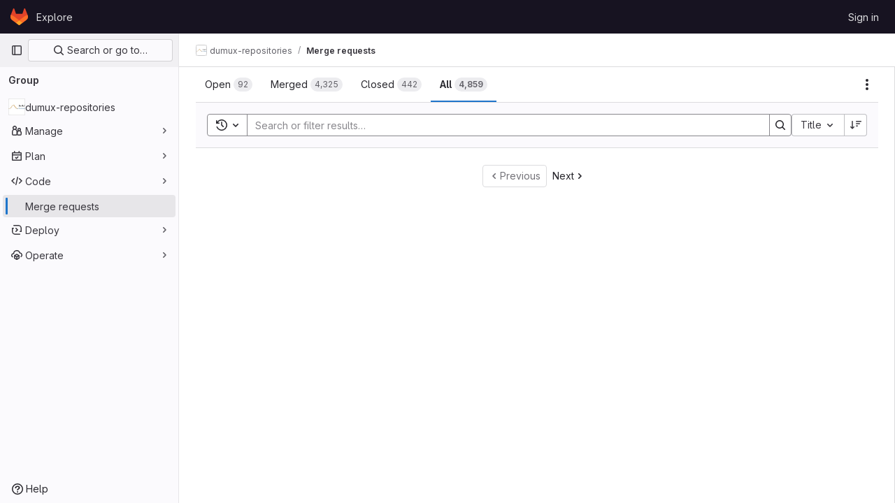

--- FILE ---
content_type: text/javascript; charset=utf-8
request_url: https://git.iws.uni-stuttgart.de/assets/webpack/commons-pages.groups.issues-pages.groups.merge_requests-pages.groups.work_items-pages.groups.work_it-1097cc7d.a8239c35.chunk.js
body_size: 14806
content:
(this.webpackJsonp=this.webpackJsonp||[]).push([[47,248],{Agcx:function(e,t,n){"use strict";var r=n("o4PY"),i=n.n(r),a=n("4lAS"),o=n("lHJB"),s=n("VpDa"),u=n.n(s),c=n("/lV4"),l=n("GuZl"),p={components:{GlButton:a.a},directives:{GlTooltip:o.a},props:{text:{type:String,required:!1,default:""},id:{type:String,required:!1,default:function(){return i()("modal-copy-button-")}},container:{type:String,required:!1,default:""},cssClasses:{type:String,required:!1,default:""},modalId:{type:String,required:!1,default:""},target:{type:String,required:!1,default:""},title:{type:String,required:!1,default:Object(c.a)("Copy")},tooltipPlacement:{type:String,required:!1,default:"top"},tooltipContainer:{type:String,required:!1,default:null},category:{type:String,required:!1,default:"primary"}},computed:{modalDomId(){return this.modalId?"#"+this.modalId:""}},mounted(){var e=this;this.$nextTick((function(){e.clipboard=new u.a(e.$el,{container:document.querySelector(e.modalDomId+" div.modal-content")||document.getElementById(e.container)||document.body}),e.clipboard.on("success",(function(t){e.$root.$emit(l.b,e.id),e.$emit("success",t),t.clearSelection(),t.trigger.blur()})).on("error",(function(t){return e.$emit("error",t)}))}))},destroyed(){this.clipboard&&this.clipboard.destroy()}},d=n("tBpV"),f=Object(d.a)(p,(function(){var e=this;return(0,e._self._c)("gl-button",{directives:[{name:"gl-tooltip",rawName:"v-gl-tooltip",value:{placement:e.tooltipPlacement,container:e.tooltipContainer},expression:"{ placement: tooltipPlacement, container: tooltipContainer }"}],class:e.cssClasses,attrs:{id:e.id,"data-clipboard-target":e.target,"data-clipboard-text":e.text,title:e.title,"aria-label":e.title,category:e.category,icon:"copy-to-clipboard"}})}),[],!1,null,null,null);t.a=f.exports},Df1p:function(e,t,n){"use strict";var r=n("4lAS"),i=n("1cpz"),a=n("30su"),o=n("MV2A"),s=n("Lb36"),u=n("Mq5L"),c=n("lHJB"),l=n("AxUD"),p=n("2ibD"),d=n("/lV4"),f=n("Agcx"),h=n("xRSn"),m={i18n:{sendEmail:Object(d.a)("Send email")},name:"IssuableByEmail",components:{GlButton:r.a,GlModal:i.a,GlSprintf:a.a,GlLink:o.a,GlFormInputGroup:s.a,HelpIcon:h.a,ModalCopyButton:f.a},directives:{GlModal:u.a,GlTooltip:c.a},inject:{initialEmail:{default:null},issuableType:{default:l.p},emailsHelpPagePath:{default:""},quickActionsHelpPath:{default:""},markdownHelpPath:{default:""},resetPath:{default:""}},data(){return{email:this.initialEmail,issuableName:this.issuableType===l.p?Object(d.a)("issue"):Object(d.a)("merge request")}},computed:{mailToLink(){const e=Object(d.i)(Object(d.a)("Enter the %{name} title"),{name:this.issuableName}),t=Object(d.i)(Object(d.a)("Enter the %{name} description"),{name:this.issuableName});return`mailto:${this.email}?subject=${e}&body=${t}`}},methods:{async resetIncomingEmailToken(){try{const{data:{new_address:e}}=await p.a.put(this.resetPath);this.email=e}catch{this.$toast.show(Object(d.a)("There was an error when reseting email token."))}},cancelHandler(){this.$refs.modal.hide()}},modalId:"issuable-email-modal"},v=n("tBpV"),y=Object(v.a)(m,(function(){var e=this,t=e._self._c;return t("div",[t("gl-button",{directives:[{name:"gl-modal",rawName:"v-gl-modal",value:e.$options.modalId,expression:"$options.modalId"}],attrs:{variant:"link"}},[t("gl-sprintf",{attrs:{message:e.__("Email a new %{name} to this project")},scopedSlots:e._u([{key:"name",fn:function(){return[e._v(e._s(e.issuableName))]},proxy:!0}])})],1),e._v(" "),t("gl-modal",{ref:"modal",attrs:{"modal-id":e.$options.modalId},scopedSlots:e._u([{key:"modal-title",fn:function(){return[t("gl-sprintf",{attrs:{message:e.__("Create new %{name} by email")},scopedSlots:e._u([{key:"name",fn:function(){return[e._v(e._s(e.issuableName))]},proxy:!0}])})]},proxy:!0},{key:"modal-footer",fn:function(){return[t("gl-button",{attrs:{category:"secondary"},on:{click:e.cancelHandler}},[e._v(e._s(e.__("Cancel")))])]},proxy:!0}])},[e._v(" "),t("p",[t("gl-sprintf",{attrs:{message:e.__("You can create a new %{name} inside this project by sending an email to the following email address:")},scopedSlots:e._u([{key:"name",fn:function(){return[e._v(e._s(e.issuableName))]},proxy:!0}])})],1),e._v(" "),t("gl-form-input-group",{staticClass:"gl-mb-4",attrs:{value:e.email,readonly:"","select-on-click":""},scopedSlots:e._u([{key:"append",fn:function(){return[t("modal-copy-button",{attrs:{text:e.email,title:e.__("Copy"),"modal-id":e.$options.modalId}}),e._v(" "),t("gl-button",{directives:[{name:"gl-tooltip",rawName:"v-gl-tooltip.hover",modifiers:{hover:!0}}],attrs:{href:e.mailToLink,title:e.$options.i18n.sendEmail,"aria-label":e.$options.i18n.sendEmail,icon:"mail"}})]},proxy:!0}])}),e._v(" "),t("p",[t("gl-sprintf",{attrs:{message:e.__("The subject will be used as the title of the new issue, and the message will be the description. %{quickActionsLinkStart}Quick actions%{quickActionsLinkEnd} and styling with %{markdownLinkStart}Markdown%{markdownLinkEnd} are supported.")},scopedSlots:e._u([{key:"quickActionsLink",fn:function({content:n}){return[t("gl-link",{attrs:{href:e.quickActionsHelpPath,target:"_blank"}},[e._v(e._s(n))])]}},{key:"markdownLink",fn:function({content:n}){return[t("gl-link",{attrs:{href:e.markdownHelpPath,target:"_blank"}},[e._v(e._s(n))])]}}])})],1),e._v(" "),t("p",[t("gl-sprintf",{attrs:{message:e.__("This is a private email address %{helpIcon} generated just for you. Anyone who has it can create issues or merge requests as if they were you. If that happens, %{resetLinkStart}reset this token%{resetLinkEnd}.")},scopedSlots:e._u([{key:"helpIcon",fn:function(){return[t("gl-link",{attrs:{href:e.emailsHelpPagePath,target:"_blank"}},[t("help-icon")],1)]},proxy:!0},{key:"resetLink",fn:function({content:n}){return[t("gl-button",{attrs:{variant:"link","data-testid":"reset_email_token_link"},on:{click:e.resetIncomingEmailToken}},[e._v("\n            "+e._s(n)+"\n          ")])]}}])})],1)],1)],1)}),[],!1,null,null,null);t.a=y.exports},FIzW:function(e,t){var n={kind:"Document",definitions:[{kind:"OperationDefinition",operation:"mutation",name:{kind:"Name",value:"setSortPreference"},variableDefinitions:[{kind:"VariableDefinition",variable:{kind:"Variable",name:{kind:"Name",value:"input"}},type:{kind:"NonNullType",type:{kind:"NamedType",name:{kind:"Name",value:"UserPreferencesUpdateInput"}}},directives:[]}],directives:[],selectionSet:{kind:"SelectionSet",selections:[{kind:"Field",name:{kind:"Name",value:"userPreferencesUpdate"},arguments:[{kind:"Argument",name:{kind:"Name",value:"input"},value:{kind:"Variable",name:{kind:"Name",value:"input"}}}],directives:[],selectionSet:{kind:"SelectionSet",selections:[{kind:"Field",name:{kind:"Name",value:"errors"},arguments:[],directives:[]}]}}]}}],loc:{start:0,end:124}};n.loc.source={body:"mutation setSortPreference($input: UserPreferencesUpdateInput!) {\n  userPreferencesUpdate(input: $input) {\n    errors\n  }\n}\n",name:"GraphQL request",locationOffset:{line:1,column:1}};var r={};function i(e,t){for(var n=0;n<e.definitions.length;n++){var r=e.definitions[n];if(r.name&&r.name.value==t)return r}}n.definitions.forEach((function(e){if(e.name){var t=new Set;!function e(t,n){if("FragmentSpread"===t.kind)n.add(t.name.value);else if("VariableDefinition"===t.kind){var r=t.type;"NamedType"===r.kind&&n.add(r.name.value)}t.selectionSet&&t.selectionSet.selections.forEach((function(t){e(t,n)})),t.variableDefinitions&&t.variableDefinitions.forEach((function(t){e(t,n)})),t.definitions&&t.definitions.forEach((function(t){e(t,n)}))}(e,t),r[e.name.value]=t}})),e.exports=n,e.exports.setSortPreference=function(e,t){var n={kind:e.kind,definitions:[i(e,t)]};e.hasOwnProperty("loc")&&(n.loc=e.loc);var a=r[t]||new Set,o=new Set,s=new Set;for(a.forEach((function(e){s.add(e)}));s.size>0;){var u=s;s=new Set,u.forEach((function(e){o.has(e)||(o.add(e),(r[e]||new Set).forEach((function(e){s.add(e)})))}))}return o.forEach((function(t){var r=i(e,t);r&&n.definitions.push(r)})),n}(n,"setSortPreference")},UqQf:function(e,t,n){var r={kind:"Document",definitions:[{kind:"OperationDefinition",operation:"query",name:{kind:"Name",value:"searchLabels"},variableDefinitions:[{kind:"VariableDefinition",variable:{kind:"Variable",name:{kind:"Name",value:"fullPath"}},type:{kind:"NonNullType",type:{kind:"NamedType",name:{kind:"Name",value:"ID"}}},directives:[]},{kind:"VariableDefinition",variable:{kind:"Variable",name:{kind:"Name",value:"search"}},type:{kind:"NamedType",name:{kind:"Name",value:"String"}},directives:[]},{kind:"VariableDefinition",variable:{kind:"Variable",name:{kind:"Name",value:"isProject"}},type:{kind:"NamedType",name:{kind:"Name",value:"Boolean"}},defaultValue:{kind:"BooleanValue",value:!1},directives:[]}],directives:[],selectionSet:{kind:"SelectionSet",selections:[{kind:"Field",name:{kind:"Name",value:"group"},arguments:[{kind:"Argument",name:{kind:"Name",value:"fullPath"},value:{kind:"Variable",name:{kind:"Name",value:"fullPath"}}}],directives:[{kind:"Directive",name:{kind:"Name",value:"skip"},arguments:[{kind:"Argument",name:{kind:"Name",value:"if"},value:{kind:"Variable",name:{kind:"Name",value:"isProject"}}}]},{kind:"Directive",name:{kind:"Name",value:"persist"},arguments:[]}],selectionSet:{kind:"SelectionSet",selections:[{kind:"Field",name:{kind:"Name",value:"id"},arguments:[],directives:[]},{kind:"Field",name:{kind:"Name",value:"labels"},arguments:[{kind:"Argument",name:{kind:"Name",value:"searchTerm"},value:{kind:"Variable",name:{kind:"Name",value:"search"}}},{kind:"Argument",name:{kind:"Name",value:"includeAncestorGroups"},value:{kind:"BooleanValue",value:!0}},{kind:"Argument",name:{kind:"Name",value:"includeDescendantGroups"},value:{kind:"BooleanValue",value:!0}}],directives:[],selectionSet:{kind:"SelectionSet",selections:[{kind:"Field",name:{kind:"Name",value:"__persist"},arguments:[],directives:[]},{kind:"Field",name:{kind:"Name",value:"nodes"},arguments:[],directives:[],selectionSet:{kind:"SelectionSet",selections:[{kind:"Field",name:{kind:"Name",value:"__persist"},arguments:[],directives:[]},{kind:"FragmentSpread",name:{kind:"Name",value:"Label"},directives:[]}]}}]}}]}},{kind:"Field",name:{kind:"Name",value:"project"},arguments:[{kind:"Argument",name:{kind:"Name",value:"fullPath"},value:{kind:"Variable",name:{kind:"Name",value:"fullPath"}}}],directives:[{kind:"Directive",name:{kind:"Name",value:"include"},arguments:[{kind:"Argument",name:{kind:"Name",value:"if"},value:{kind:"Variable",name:{kind:"Name",value:"isProject"}}}]},{kind:"Directive",name:{kind:"Name",value:"persist"},arguments:[]}],selectionSet:{kind:"SelectionSet",selections:[{kind:"Field",name:{kind:"Name",value:"id"},arguments:[],directives:[]},{kind:"Field",name:{kind:"Name",value:"labels"},arguments:[{kind:"Argument",name:{kind:"Name",value:"searchTerm"},value:{kind:"Variable",name:{kind:"Name",value:"search"}}},{kind:"Argument",name:{kind:"Name",value:"includeAncestorGroups"},value:{kind:"BooleanValue",value:!0}}],directives:[],selectionSet:{kind:"SelectionSet",selections:[{kind:"Field",name:{kind:"Name",value:"__persist"},arguments:[],directives:[]},{kind:"Field",name:{kind:"Name",value:"nodes"},arguments:[],directives:[],selectionSet:{kind:"SelectionSet",selections:[{kind:"Field",name:{kind:"Name",value:"__persist"},arguments:[],directives:[]},{kind:"FragmentSpread",name:{kind:"Name",value:"Label"},directives:[]}]}}]}}]}}]}}],loc:{start:0,end:587}};r.loc.source={body:'#import "./label.fragment.graphql"\n\nquery searchLabels($fullPath: ID!, $search: String, $isProject: Boolean = false) {\n  group(fullPath: $fullPath) @skip(if: $isProject) @persist {\n    id\n    labels(searchTerm: $search, includeAncestorGroups: true, includeDescendantGroups: true) {\n      __persist\n      nodes {\n        __persist\n        ...Label\n      }\n    }\n  }\n  project(fullPath: $fullPath) @include(if: $isProject) @persist {\n    id\n    labels(searchTerm: $search, includeAncestorGroups: true) {\n      __persist\n      nodes {\n        __persist\n        ...Label\n      }\n    }\n  }\n}\n',name:"GraphQL request",locationOffset:{line:1,column:1}};var i={};r.definitions=r.definitions.concat(n("dHdD").definitions.filter((function(e){if("FragmentDefinition"!==e.kind)return!0;var t=e.name.value;return!i[t]&&(i[t]=!0,!0)})));var a={};function o(e,t){for(var n=0;n<e.definitions.length;n++){var r=e.definitions[n];if(r.name&&r.name.value==t)return r}}r.definitions.forEach((function(e){if(e.name){var t=new Set;!function e(t,n){if("FragmentSpread"===t.kind)n.add(t.name.value);else if("VariableDefinition"===t.kind){var r=t.type;"NamedType"===r.kind&&n.add(r.name.value)}t.selectionSet&&t.selectionSet.selections.forEach((function(t){e(t,n)})),t.variableDefinitions&&t.variableDefinitions.forEach((function(t){e(t,n)})),t.definitions&&t.definitions.forEach((function(t){e(t,n)}))}(e,t),a[e.name.value]=t}})),e.exports=r,e.exports.searchLabels=function(e,t){var n={kind:e.kind,definitions:[o(e,t)]};e.hasOwnProperty("loc")&&(n.loc=e.loc);var r=a[t]||new Set,i=new Set,s=new Set;for(r.forEach((function(e){s.add(e)}));s.size>0;){var u=s;s=new Set,u.forEach((function(e){i.has(e)||(i.add(e),(a[e]||new Set).forEach((function(e){s.add(e)})))}))}return i.forEach((function(t){var r=o(e,t);r&&n.definitions.push(r)})),n}(r,"searchLabels")},XoYy:function(e,t,n){"use strict";var r=n("XiQx"),i=n("Mq5L"),a=n("AxUD"),o=n("/lV4"),s=n("1cpz"),u=n("30su"),c=n("s1D3"),l={actionCancel:{text:Object(o.a)("Cancel")},i18n:{exportText:Object(o.a)("The CSV export will be created in the background. Once finished, it will be sent to %{email} in an attachment.")},components:{GlModal:s.a,GlSprintf:u.a,GlIcon:c.a},inject:{issuableType:{default:a.p},email:{default:""}},props:{exportCsvPath:{type:String,required:!0},issuableCount:{type:Number,required:!0},modalId:{type:String,required:!0}},computed:{actionPrimary(){return{text:this.exportText,attributes:{href:this.exportCsvPath,variant:"confirm","data-method":"post","data-testid":"export-issues-button","data-track-action":"click_button","data-track-label":this.dataTrackLabel}}},isIssue(){return this.issuableType===a.p},dataTrackLabel(){return this.isIssue?"export_issues_csv":"export_merge-requests_csv"},exportText(){return this.isIssue?Object(o.a)("Export issues"):Object(o.a)("Export merge requests")},issuableCountText(){return this.isIssue?Object(o.g)("1 issue selected","%d issues selected",this.issuableCount):Object(o.g)("1 merge request selected","%d merge requests selected",this.issuableCount)}}},p=n("tBpV"),d=Object(p.a)(l,(function(){var e=this,t=e._self._c;return t("gl-modal",{attrs:{"modal-id":e.modalId,"action-primary":e.actionPrimary,"action-cancel":e.$options.actionCancel,"body-class":"!gl-p-0",title:e.exportText,"data-testid":"export-issuable-modal"}},[t("div",{staticClass:"gl-items-center gl-justify-start gl-border-1 gl-border-subtle gl-p-4 gl-border-b-solid"},[t("gl-icon",{staticClass:"gl-color-green-400",attrs:{name:"check"}}),e._v(" "),t("strong",{staticClass:"gl-m-3"},[e._v(e._s(e.issuableCountText))])],1),e._v(" "),t("div",{staticClass:"modal-text gl-px-4 gl-py-5"},[t("gl-sprintf",{attrs:{message:e.$options.i18n.exportText},scopedSlots:e._u([{key:"email",fn:function(){return[t("strong",[e._v(e._s(e.email))])]},proxy:!0}])})],1)])}),[],!1,null,null,null).exports,f=n("l5WF"),h=n("Qhxq"),m={i18n:{maximumFileSizeText:Object(o.a)("The maximum file size allowed is %{size}."),importIssuesText:Object(o.a)("Import issues"),uploadCsvFileText:Object(o.a)("Upload CSV file"),mainText:Object(o.a)("Your issues will be imported in the background. Once finished, you'll get a confirmation email."),helpText:Object(o.a)("It must have a header row and at least two columns: the first column is the issue title and the second column is the issue description. The separator is automatically detected.")},actionPrimary:{text:Object(o.a)("Import issues")},actionCancel:{text:Object(o.a)("Cancel")},components:{GlModal:s.a,GlFormGroup:f.a},inject:{importCsvIssuesPath:{default:""},maxAttachmentSize:{default:0}},props:{modalId:{type:String,required:!0}},computed:{maxFileSizeText(){return Object(o.i)(this.$options.i18n.maximumFileSizeText,{size:this.maxAttachmentSize})}},methods:{submitForm(){this.$refs.form.submit()}},csrf:h.a},v=Object(p.a)(m,(function(){var e=this,t=e._self._c;return t("gl-modal",{attrs:{"modal-id":e.modalId,title:e.$options.i18n.importIssuesText,"action-primary":e.$options.actionPrimary,"action-cancel":e.$options.actionCancel},on:{primary:e.submitForm}},[t("form",{ref:"form",attrs:{action:e.importCsvIssuesPath,enctype:"multipart/form-data",method:"post"}},[t("input",{attrs:{type:"hidden",name:"authenticity_token"},domProps:{value:e.$options.csrf.token}}),e._v(" "),t("p",[e._v(e._s(e.$options.i18n.mainText))]),e._v(" "),t("gl-form-group",{staticClass:"gl-truncate",attrs:{label:e.$options.i18n.uploadCsvFileText,"label-for":"file"}},[t("input",{attrs:{id:"file",type:"file",name:"file",accept:".csv,text/csv"}})]),e._v(" "),t("p",{staticClass:"gl-text-subtle"},[e._v("\n      "+e._s(e.$options.i18n.helpText)+"\n      "+e._s(e.maxFileSizeText)+"\n    ")])],1)])}),[],!1,null,null,null).exports,y={components:{GlDisclosureDropdownItem:r.b,CsvExportModal:d,CsvImportModal:v},directives:{GlModal:i.a},inject:{issuableType:{default:a.p},showExportButton:{default:!1},showImportButton:{default:!1},canEdit:{default:!1},projectImportJiraPath:{default:null}},props:{exportCsvPath:{type:String,required:!1,default:""},issuableCount:{type:Number,required:!1,default:void 0}},data(){return{dropdownItems:{exportAsCSV:{text:Object(o.a)("Export as CSV")},importCSV:{text:Object(o.a)("Import CSV")},importFromJIRA:{text:Object(o.a)("Import from Jira"),href:this.projectImportJiraPath}}}},computed:{exportModalId(){return this.issuableType+"-export-modal"},importModalId(){return this.issuableType+"-import-modal"}}},g=Object(p.a)(y,(function(){var e=this,t=e._self._c;return t("ul",{staticClass:"gl-contents"},[e.showExportButton?t("gl-disclosure-dropdown-item",{directives:[{name:"gl-modal",rawName:"v-gl-modal",value:e.exportModalId,expression:"exportModalId"}],attrs:{"data-testid":"export-as-csv-button",item:e.dropdownItems.exportAsCSV}}):e._e(),e._v(" "),e.showImportButton?t("gl-disclosure-dropdown-item",{directives:[{name:"gl-modal",rawName:"v-gl-modal",value:e.importModalId,expression:"importModalId"}],attrs:{"data-testid":"import-from-csv-button",item:e.dropdownItems.importCSV}}):e._e(),e._v(" "),e.showImportButton&&e.canEdit?t("gl-disclosure-dropdown-item",{attrs:{"data-testid":"import-from-jira-link",item:e.dropdownItems.importFromJIRA}}):e._e(),e._v(" "),e.showExportButton?t("csv-export-modal",{attrs:{"modal-id":e.exportModalId,"export-csv-path":e.exportCsvPath,"issuable-count":e.issuableCount}}):e._e(),e._v(" "),e.showImportButton?t("csv-import-modal",{attrs:{"modal-id":e.importModalId}}):e._e()],1)}),[],!1,null,null,null);t.a=g.exports},dHdD:function(e,t){var n={kind:"Document",definitions:[{kind:"FragmentDefinition",name:{kind:"Name",value:"Label"},typeCondition:{kind:"NamedType",name:{kind:"Name",value:"Label"}},directives:[],selectionSet:{kind:"SelectionSet",selections:[{kind:"Field",name:{kind:"Name",value:"id"},arguments:[],directives:[]},{kind:"Field",name:{kind:"Name",value:"color"},arguments:[],directives:[]},{kind:"Field",name:{kind:"Name",value:"textColor"},arguments:[],directives:[]},{kind:"Field",name:{kind:"Name",value:"title"},arguments:[],directives:[]}]}}],loc:{start:0,end:61}};n.loc.source={body:"fragment Label on Label {\n  id\n  color\n  textColor\n  title\n}\n",name:"GraphQL request",locationOffset:{line:1,column:1}};var r={};function i(e,t){for(var n=0;n<e.definitions.length;n++){var r=e.definitions[n];if(r.name&&r.name.value==t)return r}}n.definitions.forEach((function(e){if(e.name){var t=new Set;!function e(t,n){if("FragmentSpread"===t.kind)n.add(t.name.value);else if("VariableDefinition"===t.kind){var r=t.type;"NamedType"===r.kind&&n.add(r.name.value)}t.selectionSet&&t.selectionSet.selections.forEach((function(t){e(t,n)})),t.variableDefinitions&&t.variableDefinitions.forEach((function(t){e(t,n)})),t.definitions&&t.definitions.forEach((function(t){e(t,n)}))}(e,t),r[e.name.value]=t}})),e.exports=n,e.exports.Label=function(e,t){var n={kind:e.kind,definitions:[i(e,t)]};e.hasOwnProperty("loc")&&(n.loc=e.loc);var a=r[t]||new Set,o=new Set,s=new Set;for(a.forEach((function(e){s.add(e)}));s.size>0;){var u=s;s=new Set,u.forEach((function(e){o.has(e)||(o.add(e),(r[e]||new Set).forEach((function(e){s.add(e)})))}))}return o.forEach((function(t){var r=i(e,t);r&&n.definitions.push(r)})),n}(n,"Label")},lRsd:function(e,t,n){"use strict";function r(e,t){for(var n in t)e[n]=t[n];return e}n.d(t,"a",(function(){return ze}));var i=/[!'()*]/g,a=function(e){return"%"+e.charCodeAt(0).toString(16)},o=/%2C/g,s=function(e){return encodeURIComponent(e).replace(i,a).replace(o,",")};function u(e){try{return decodeURIComponent(e)}catch(e){0}return e}var c=function(e){return null==e||"object"==typeof e?e:String(e)};function l(e){var t={};return(e=e.trim().replace(/^(\?|#|&)/,""))?(e.split("&").forEach((function(e){var n=e.replace(/\+/g," ").split("="),r=u(n.shift()),i=n.length>0?u(n.join("=")):null;void 0===t[r]?t[r]=i:Array.isArray(t[r])?t[r].push(i):t[r]=[t[r],i]})),t):t}function p(e){var t=e?Object.keys(e).map((function(t){var n=e[t];if(void 0===n)return"";if(null===n)return s(t);if(Array.isArray(n)){var r=[];return n.forEach((function(e){void 0!==e&&(null===e?r.push(s(t)):r.push(s(t)+"="+s(e)))})),r.join("&")}return s(t)+"="+s(n)})).filter((function(e){return e.length>0})).join("&"):null;return t?"?"+t:""}var d=/\/?$/;function f(e,t,n,r){var i=r&&r.options.stringifyQuery,a=t.query||{};try{a=h(a)}catch(e){}var o={name:t.name||e&&e.name,meta:e&&e.meta||{},path:t.path||"/",hash:t.hash||"",query:a,params:t.params||{},fullPath:y(t,i),matched:e?v(e):[]};return n&&(o.redirectedFrom=y(n,i)),Object.freeze(o)}function h(e){if(Array.isArray(e))return e.map(h);if(e&&"object"==typeof e){var t={};for(var n in e)t[n]=h(e[n]);return t}return e}var m=f(null,{path:"/"});function v(e){for(var t=[];e;)t.unshift(e),e=e.parent;return t}function y(e,t){var n=e.path,r=e.query;void 0===r&&(r={});var i=e.hash;return void 0===i&&(i=""),(n||"/")+(t||p)(r)+i}function g(e,t,n){return t===m?e===t:!!t&&(e.path&&t.path?e.path.replace(d,"")===t.path.replace(d,"")&&(n||e.hash===t.hash&&b(e.query,t.query)):!(!e.name||!t.name)&&(e.name===t.name&&(n||e.hash===t.hash&&b(e.query,t.query)&&b(e.params,t.params))))}function b(e,t){if(void 0===e&&(e={}),void 0===t&&(t={}),!e||!t)return e===t;var n=Object.keys(e).sort(),r=Object.keys(t).sort();return n.length===r.length&&n.every((function(n,i){var a=e[n];if(r[i]!==n)return!1;var o=t[n];return null==a||null==o?a===o:"object"==typeof a&&"object"==typeof o?b(a,o):String(a)===String(o)}))}function k(e){for(var t=0;t<e.matched.length;t++){var n=e.matched[t];for(var r in n.instances){var i=n.instances[r],a=n.enteredCbs[r];if(i&&a){delete n.enteredCbs[r];for(var o=0;o<a.length;o++)i._isBeingDestroyed||a[o](i)}}}}var w={name:"RouterView",functional:!0,props:{name:{type:String,default:"default"}},render:function(e,t){var n=t.props,i=t.children,a=t.parent,o=t.data;o.routerView=!0;for(var s=a.$createElement,u=n.name,c=a.$route,l=a._routerViewCache||(a._routerViewCache={}),p=0,d=!1;a&&a._routerRoot!==a;){var f=a.$vnode?a.$vnode.data:{};f.routerView&&p++,f.keepAlive&&a._directInactive&&a._inactive&&(d=!0),a=a.$parent}if(o.routerViewDepth=p,d){var h=l[u],m=h&&h.component;return m?(h.configProps&&x(m,o,h.route,h.configProps),s(m,o,i)):s()}var v=c.matched[p],y=v&&v.components[u];if(!v||!y)return l[u]=null,s();l[u]={component:y},o.registerRouteInstance=function(e,t){var n=v.instances[u];(t&&n!==e||!t&&n===e)&&(v.instances[u]=t)},(o.hook||(o.hook={})).prepatch=function(e,t){v.instances[u]=t.componentInstance},o.hook.init=function(e){e.data.keepAlive&&e.componentInstance&&e.componentInstance!==v.instances[u]&&(v.instances[u]=e.componentInstance),k(c)};var g=v.props&&v.props[u];return g&&(r(l[u],{route:c,configProps:g}),x(y,o,c,g)),s(y,o,i)}};function x(e,t,n,i){var a=t.props=function(e,t){switch(typeof t){case"undefined":return;case"object":return t;case"function":return t(e);case"boolean":return t?e.params:void 0;default:0}}(n,i);if(a){a=t.props=r({},a);var o=t.attrs=t.attrs||{};for(var s in a)e.props&&s in e.props||(o[s]=a[s],delete a[s])}}function S(e,t,n){var r=e.charAt(0);if("/"===r)return e;if("?"===r||"#"===r)return t+e;var i=t.split("/");n&&i[i.length-1]||i.pop();for(var a=e.replace(/^\//,"").split("/"),o=0;o<a.length;o++){var s=a[o];".."===s?i.pop():"."!==s&&i.push(s)}return""!==i[0]&&i.unshift(""),i.join("/")}function _(e){return e.replace(/\/(?:\s*\/)+/g,"/")}var E=Array.isArray||function(e){return"[object Array]"==Object.prototype.toString.call(e)},C=F,j=A,T=function(e,t){return $(A(e,t),t)},P=$,N=D,O=new RegExp(["(\\\\.)","([\\/.])?(?:(?:\\:(\\w+)(?:\\(((?:\\\\.|[^\\\\()])+)\\))?|\\(((?:\\\\.|[^\\\\()])+)\\))([+*?])?|(\\*))"].join("|"),"g");function A(e,t){for(var n,r=[],i=0,a=0,o="",s=t&&t.delimiter||"/";null!=(n=O.exec(e));){var u=n[0],c=n[1],l=n.index;if(o+=e.slice(a,l),a=l+u.length,c)o+=c[1];else{var p=e[a],d=n[2],f=n[3],h=n[4],m=n[5],v=n[6],y=n[7];o&&(r.push(o),o="");var g=null!=d&&null!=p&&p!==d,b="+"===v||"*"===v,k="?"===v||"*"===v,w=n[2]||s,x=h||m;r.push({name:f||i++,prefix:d||"",delimiter:w,optional:k,repeat:b,partial:g,asterisk:!!y,pattern:x?L(x):y?".*":"[^"+R(w)+"]+?"})}}return a<e.length&&(o+=e.substr(a)),o&&r.push(o),r}function I(e){return encodeURI(e).replace(/[\/?#]/g,(function(e){return"%"+e.charCodeAt(0).toString(16).toUpperCase()}))}function $(e,t){for(var n=new Array(e.length),r=0;r<e.length;r++)"object"==typeof e[r]&&(n[r]=new RegExp("^(?:"+e[r].pattern+")$",V(t)));return function(t,r){for(var i="",a=t||{},o=(r||{}).pretty?I:encodeURIComponent,s=0;s<e.length;s++){var u=e[s];if("string"!=typeof u){var c,l=a[u.name];if(null==l){if(u.optional){u.partial&&(i+=u.prefix);continue}throw new TypeError('Expected "'+u.name+'" to be defined')}if(E(l)){if(!u.repeat)throw new TypeError('Expected "'+u.name+'" to not repeat, but received `'+JSON.stringify(l)+"`");if(0===l.length){if(u.optional)continue;throw new TypeError('Expected "'+u.name+'" to not be empty')}for(var p=0;p<l.length;p++){if(c=o(l[p]),!n[s].test(c))throw new TypeError('Expected all "'+u.name+'" to match "'+u.pattern+'", but received `'+JSON.stringify(c)+"`");i+=(0===p?u.prefix:u.delimiter)+c}}else{if(c=u.asterisk?encodeURI(l).replace(/[?#]/g,(function(e){return"%"+e.charCodeAt(0).toString(16).toUpperCase()})):o(l),!n[s].test(c))throw new TypeError('Expected "'+u.name+'" to match "'+u.pattern+'", but received "'+c+'"');i+=u.prefix+c}}else i+=u}return i}}function R(e){return e.replace(/([.+*?=^!:${}()[\]|\/\\])/g,"\\$1")}function L(e){return e.replace(/([=!:$\/()])/g,"\\$1")}function q(e,t){return e.keys=t,e}function V(e){return e&&e.sensitive?"":"i"}function D(e,t,n){E(t)||(n=t||n,t=[]);for(var r=(n=n||{}).strict,i=!1!==n.end,a="",o=0;o<e.length;o++){var s=e[o];if("string"==typeof s)a+=R(s);else{var u=R(s.prefix),c="(?:"+s.pattern+")";t.push(s),s.repeat&&(c+="(?:"+u+c+")*"),a+=c=s.optional?s.partial?u+"("+c+")?":"(?:"+u+"("+c+"))?":u+"("+c+")"}}var l=R(n.delimiter||"/"),p=a.slice(-l.length)===l;return r||(a=(p?a.slice(0,-l.length):a)+"(?:"+l+"(?=$))?"),a+=i?"$":r&&p?"":"(?="+l+"|$)",q(new RegExp("^"+a,V(n)),t)}function F(e,t,n){return E(t)||(n=t||n,t=[]),n=n||{},e instanceof RegExp?function(e,t){var n=e.source.match(/\((?!\?)/g);if(n)for(var r=0;r<n.length;r++)t.push({name:r,prefix:null,delimiter:null,optional:!1,repeat:!1,partial:!1,asterisk:!1,pattern:null});return q(e,t)}(e,t):E(e)?function(e,t,n){for(var r=[],i=0;i<e.length;i++)r.push(F(e[i],t,n).source);return q(new RegExp("(?:"+r.join("|")+")",V(n)),t)}(e,t,n):function(e,t,n){return D(A(e,n),t,n)}(e,t,n)}C.parse=j,C.compile=T,C.tokensToFunction=P,C.tokensToRegExp=N;var B=Object.create(null);function M(e,t,n){t=t||{};try{var r=B[e]||(B[e]=C.compile(e));return"string"==typeof t.pathMatch&&(t[0]=t.pathMatch),r(t,{pretty:!0})}catch(e){return""}finally{delete t[0]}}function G(e,t,n,i){var a="string"==typeof e?{path:e}:e;if(a._normalized)return a;if(a.name){var o=(a=r({},e)).params;return o&&"object"==typeof o&&(a.params=r({},o)),a}if(!a.path&&a.params&&t){(a=r({},a))._normalized=!0;var s=r(r({},t.params),a.params);if(t.name)a.name=t.name,a.params=s;else if(t.matched.length){var u=t.matched[t.matched.length-1].path;a.path=M(u,s,t.path)}else 0;return a}var p=function(e){var t="",n="",r=e.indexOf("#");r>=0&&(t=e.slice(r),e=e.slice(0,r));var i=e.indexOf("?");return i>=0&&(n=e.slice(i+1),e=e.slice(0,i)),{path:e,query:n,hash:t}}(a.path||""),d=t&&t.path||"/",f=p.path?S(p.path,d,n||a.append):d,h=function(e,t,n){void 0===t&&(t={});var r,i=n||l;try{r=i(e||"")}catch(e){r={}}for(var a in t){var o=t[a];r[a]=Array.isArray(o)?o.map(c):c(o)}return r}(p.query,a.query,i&&i.options.parseQuery),m=a.hash||p.hash;return m&&"#"!==m.charAt(0)&&(m="#"+m),{_normalized:!0,path:f,query:h,hash:m}}var U,z=function(){},H={name:"RouterLink",props:{to:{type:[String,Object],required:!0},tag:{type:String,default:"a"},custom:Boolean,exact:Boolean,exactPath:Boolean,append:Boolean,replace:Boolean,activeClass:String,exactActiveClass:String,ariaCurrentValue:{type:String,default:"page"},event:{type:[String,Array],default:"click"}},render:function(e){var t=this,n=this.$router,i=this.$route,a=n.resolve(this.to,i,this.append),o=a.location,s=a.route,u=a.href,c={},l=n.options.linkActiveClass,p=n.options.linkExactActiveClass,h=null==l?"router-link-active":l,m=null==p?"router-link-exact-active":p,v=null==this.activeClass?h:this.activeClass,y=null==this.exactActiveClass?m:this.exactActiveClass,b=s.redirectedFrom?f(null,G(s.redirectedFrom),null,n):s;c[y]=g(i,b,this.exactPath),c[v]=this.exact||this.exactPath?c[y]:function(e,t){return 0===e.path.replace(d,"/").indexOf(t.path.replace(d,"/"))&&(!t.hash||e.hash===t.hash)&&function(e,t){for(var n in t)if(!(n in e))return!1;return!0}(e.query,t.query)}(i,b);var k=c[y]?this.ariaCurrentValue:null,w=function(e){J(e)&&(t.replace?n.replace(o,z):n.push(o,z))},x={click:J};Array.isArray(this.event)?this.event.forEach((function(e){x[e]=w})):x[this.event]=w;var S={class:c},_=!this.$scopedSlots.$hasNormal&&this.$scopedSlots.default&&this.$scopedSlots.default({href:u,route:s,navigate:w,isActive:c[v],isExactActive:c[y]});if(_){if(1===_.length)return _[0];if(_.length>1||!_.length)return 0===_.length?e():e("span",{},_)}if("a"===this.tag)S.on=x,S.attrs={href:u,"aria-current":k};else{var E=function e(t){var n;if(t)for(var r=0;r<t.length;r++){if("a"===(n=t[r]).tag)return n;if(n.children&&(n=e(n.children)))return n}}(this.$slots.default);if(E){E.isStatic=!1;var C=E.data=r({},E.data);for(var j in C.on=C.on||{},C.on){var T=C.on[j];j in x&&(C.on[j]=Array.isArray(T)?T:[T])}for(var P in x)P in C.on?C.on[P].push(x[P]):C.on[P]=w;var N=E.data.attrs=r({},E.data.attrs);N.href=u,N["aria-current"]=k}else S.on=x}return e(this.tag,S,this.$slots.default)}};function J(e){if(!(e.metaKey||e.altKey||e.ctrlKey||e.shiftKey||e.defaultPrevented||void 0!==e.button&&0!==e.button)){if(e.currentTarget&&e.currentTarget.getAttribute){var t=e.currentTarget.getAttribute("target");if(/\b_blank\b/i.test(t))return}return e.preventDefault&&e.preventDefault(),!0}}var Q="undefined"!=typeof window;function Y(e,t,n,r,i){var a=t||[],o=n||Object.create(null),s=r||Object.create(null);e.forEach((function(e){!function e(t,n,r,i,a,o){var s=i.path,u=i.name;0;var c=i.pathToRegexpOptions||{},l=function(e,t,n){n||(e=e.replace(/\/$/,""));if("/"===e[0])return e;if(null==t)return e;return _(t.path+"/"+e)}(s,a,c.strict);"boolean"==typeof i.caseSensitive&&(c.sensitive=i.caseSensitive);var p={path:l,regex:K(l,c),components:i.components||{default:i.component},alias:i.alias?"string"==typeof i.alias?[i.alias]:i.alias:[],instances:{},enteredCbs:{},name:u,parent:a,matchAs:o,redirect:i.redirect,beforeEnter:i.beforeEnter,meta:i.meta||{},props:null==i.props?{}:i.components?i.props:{default:i.props}};i.children&&i.children.forEach((function(i){var a=o?_(o+"/"+i.path):void 0;e(t,n,r,i,p,a)}));n[p.path]||(t.push(p.path),n[p.path]=p);if(void 0!==i.alias)for(var d=Array.isArray(i.alias)?i.alias:[i.alias],f=0;f<d.length;++f){0;var h={path:d[f],children:i.children};e(t,n,r,h,a,p.path||"/")}u&&(r[u]||(r[u]=p))}(a,o,s,e,i)}));for(var u=0,c=a.length;u<c;u++)"*"===a[u]&&(a.push(a.splice(u,1)[0]),c--,u--);return{pathList:a,pathMap:o,nameMap:s}}function K(e,t){return C(e,[],t)}function X(e,t){var n=Y(e),r=n.pathList,i=n.pathMap,a=n.nameMap;function o(e,n,o){var s=G(e,n,!1,t),c=s.name;if(c){var l=a[c];if(!l)return u(null,s);var p=l.regex.keys.filter((function(e){return!e.optional})).map((function(e){return e.name}));if("object"!=typeof s.params&&(s.params={}),n&&"object"==typeof n.params)for(var d in n.params)!(d in s.params)&&p.indexOf(d)>-1&&(s.params[d]=n.params[d]);return s.path=M(l.path,s.params),u(l,s,o)}if(s.path){s.params={};for(var f=0;f<r.length;f++){var h=r[f],m=i[h];if(W(m.regex,s.path,s.params))return u(m,s,o)}}return u(null,s)}function s(e,n){var r=e.redirect,i="function"==typeof r?r(f(e,n,null,t)):r;if("string"==typeof i&&(i={path:i}),!i||"object"!=typeof i)return u(null,n);var s=i,c=s.name,l=s.path,p=n.query,d=n.hash,h=n.params;if(p=s.hasOwnProperty("query")?s.query:p,d=s.hasOwnProperty("hash")?s.hash:d,h=s.hasOwnProperty("params")?s.params:h,c){a[c];return o({_normalized:!0,name:c,query:p,hash:d,params:h},void 0,n)}if(l){var m=function(e,t){return S(e,t.parent?t.parent.path:"/",!0)}(l,e);return o({_normalized:!0,path:M(m,h),query:p,hash:d},void 0,n)}return u(null,n)}function u(e,n,r){return e&&e.redirect?s(e,r||n):e&&e.matchAs?function(e,t,n){var r=o({_normalized:!0,path:M(n,t.params)});if(r){var i=r.matched,a=i[i.length-1];return t.params=r.params,u(a,t)}return u(null,t)}(0,n,e.matchAs):f(e,n,r,t)}return{match:o,addRoute:function(e,t){var n="object"!=typeof e?a[e]:void 0;Y([t||e],r,i,a,n),n&&n.alias.length&&Y(n.alias.map((function(e){return{path:e,children:[t]}})),r,i,a,n)},getRoutes:function(){return r.map((function(e){return i[e]}))},addRoutes:function(e){Y(e,r,i,a)}}}function W(e,t,n){var r=t.match(e);if(!r)return!1;if(!n)return!0;for(var i=1,a=r.length;i<a;++i){var o=e.keys[i-1];o&&(n[o.name||"pathMatch"]="string"==typeof r[i]?u(r[i]):r[i])}return!0}var Z=Q&&window.performance&&window.performance.now?window.performance:Date;function ee(){return Z.now().toFixed(3)}var te=ee();function ne(){return te}function re(e){return te=e}var ie=Object.create(null);function ae(){"scrollRestoration"in window.history&&(window.history.scrollRestoration="manual");var e=window.location.protocol+"//"+window.location.host,t=window.location.href.replace(e,""),n=r({},window.history.state);return n.key=ne(),window.history.replaceState(n,"",t),window.addEventListener("popstate",ue),function(){window.removeEventListener("popstate",ue)}}function oe(e,t,n,r){if(e.app){var i=e.options.scrollBehavior;i&&e.app.$nextTick((function(){var a=function(){var e=ne();if(e)return ie[e]}(),o=i.call(e,t,n,r?a:null);o&&("function"==typeof o.then?o.then((function(e){fe(e,a)})).catch((function(e){0})):fe(o,a))}))}}function se(){var e=ne();e&&(ie[e]={x:window.pageXOffset,y:window.pageYOffset})}function ue(e){se(),e.state&&e.state.key&&re(e.state.key)}function ce(e){return pe(e.x)||pe(e.y)}function le(e){return{x:pe(e.x)?e.x:window.pageXOffset,y:pe(e.y)?e.y:window.pageYOffset}}function pe(e){return"number"==typeof e}var de=/^#\d/;function fe(e,t){var n,r="object"==typeof e;if(r&&"string"==typeof e.selector){var i=de.test(e.selector)?document.getElementById(e.selector.slice(1)):document.querySelector(e.selector);if(i){var a=e.offset&&"object"==typeof e.offset?e.offset:{};t=function(e,t){var n=document.documentElement.getBoundingClientRect(),r=e.getBoundingClientRect();return{x:r.left-n.left-t.x,y:r.top-n.top-t.y}}(i,a={x:pe((n=a).x)?n.x:0,y:pe(n.y)?n.y:0})}else ce(e)&&(t=le(e))}else r&&ce(e)&&(t=le(e));t&&("scrollBehavior"in document.documentElement.style?window.scrollTo({left:t.x,top:t.y,behavior:e.behavior}):window.scrollTo(t.x,t.y))}var he,me=Q&&((-1===(he=window.navigator.userAgent).indexOf("Android 2.")&&-1===he.indexOf("Android 4.0")||-1===he.indexOf("Mobile Safari")||-1!==he.indexOf("Chrome")||-1!==he.indexOf("Windows Phone"))&&window.history&&"function"==typeof window.history.pushState);function ve(e,t){se();var n=window.history;try{if(t){var i=r({},n.state);i.key=ne(),n.replaceState(i,"",e)}else n.pushState({key:re(ee())},"",e)}catch(n){window.location[t?"replace":"assign"](e)}}function ye(e){ve(e,!0)}var ge={redirected:2,aborted:4,cancelled:8,duplicated:16};function be(e,t){return we(e,t,ge.redirected,'Redirected when going from "'+e.fullPath+'" to "'+function(e){if("string"==typeof e)return e;if("path"in e)return e.path;var t={};return xe.forEach((function(n){n in e&&(t[n]=e[n])})),JSON.stringify(t,null,2)}(t)+'" via a navigation guard.')}function ke(e,t){return we(e,t,ge.cancelled,'Navigation cancelled from "'+e.fullPath+'" to "'+t.fullPath+'" with a new navigation.')}function we(e,t,n,r){var i=new Error(r);return i._isRouter=!0,i.from=e,i.to=t,i.type=n,i}var xe=["params","query","hash"];function Se(e){return Object.prototype.toString.call(e).indexOf("Error")>-1}function _e(e,t){return Se(e)&&e._isRouter&&(null==t||e.type===t)}function Ee(e,t,n){var r=function(i){i>=e.length?n():e[i]?t(e[i],(function(){r(i+1)})):r(i+1)};r(0)}function Ce(e){return function(t,n,r){var i=!1,a=0,o=null;je(e,(function(e,t,n,s){if("function"==typeof e&&void 0===e.cid){i=!0,a++;var u,c=Ne((function(t){var i;((i=t).__esModule||Pe&&"Module"===i[Symbol.toStringTag])&&(t=t.default),e.resolved="function"==typeof t?t:U.extend(t),n.components[s]=t,--a<=0&&r()})),l=Ne((function(e){var t="Failed to resolve async component "+s+": "+e;o||(o=Se(e)?e:new Error(t),r(o))}));try{u=e(c,l)}catch(e){l(e)}if(u)if("function"==typeof u.then)u.then(c,l);else{var p=u.component;p&&"function"==typeof p.then&&p.then(c,l)}}})),i||r()}}function je(e,t){return Te(e.map((function(e){return Object.keys(e.components).map((function(n){return t(e.components[n],e.instances[n],e,n)}))})))}function Te(e){return Array.prototype.concat.apply([],e)}var Pe="function"==typeof Symbol&&"symbol"==typeof Symbol.toStringTag;function Ne(e){var t=!1;return function(){for(var n=[],r=arguments.length;r--;)n[r]=arguments[r];if(!t)return t=!0,e.apply(this,n)}}var Oe=function(e,t){this.router=e,this.base=function(e){if(!e)if(Q){var t=document.querySelector("base");e=(e=t&&t.getAttribute("href")||"/").replace(/^https?:\/\/[^\/]+/,"")}else e="/";"/"!==e.charAt(0)&&(e="/"+e);return e.replace(/\/$/,"")}(t),this.current=m,this.pending=null,this.ready=!1,this.readyCbs=[],this.readyErrorCbs=[],this.errorCbs=[],this.listeners=[]};function Ae(e,t,n,r){var i=je(e,(function(e,r,i,a){var o=function(e,t){"function"!=typeof e&&(e=U.extend(e));return e.options[t]}(e,t);if(o)return Array.isArray(o)?o.map((function(e){return n(e,r,i,a)})):n(o,r,i,a)}));return Te(r?i.reverse():i)}function Ie(e,t){if(t)return function(){return e.apply(t,arguments)}}Oe.prototype.listen=function(e){this.cb=e},Oe.prototype.onReady=function(e,t){this.ready?e():(this.readyCbs.push(e),t&&this.readyErrorCbs.push(t))},Oe.prototype.onError=function(e){this.errorCbs.push(e)},Oe.prototype.transitionTo=function(e,t,n){var r,i=this;try{r=this.router.match(e,this.current)}catch(e){throw this.errorCbs.forEach((function(t){t(e)})),e}var a=this.current;this.confirmTransition(r,(function(){i.updateRoute(r),t&&t(r),i.ensureURL(),i.router.afterHooks.forEach((function(e){e&&e(r,a)})),i.ready||(i.ready=!0,i.readyCbs.forEach((function(e){e(r)})))}),(function(e){n&&n(e),e&&!i.ready&&(_e(e,ge.redirected)&&a===m||(i.ready=!0,i.readyErrorCbs.forEach((function(t){t(e)}))))}))},Oe.prototype.confirmTransition=function(e,t,n){var r=this,i=this.current;this.pending=e;var a,o,s=function(e){!_e(e)&&Se(e)&&(r.errorCbs.length?r.errorCbs.forEach((function(t){t(e)})):console.error(e)),n&&n(e)},u=e.matched.length-1,c=i.matched.length-1;if(g(e,i)&&u===c&&e.matched[u]===i.matched[c])return this.ensureURL(),e.hash&&oe(this.router,i,e,!1),s(((o=we(a=i,e,ge.duplicated,'Avoided redundant navigation to current location: "'+a.fullPath+'".')).name="NavigationDuplicated",o));var l=function(e,t){var n,r=Math.max(e.length,t.length);for(n=0;n<r&&e[n]===t[n];n++);return{updated:t.slice(0,n),activated:t.slice(n),deactivated:e.slice(n)}}(this.current.matched,e.matched),p=l.updated,d=l.deactivated,f=l.activated,h=[].concat(function(e){return Ae(e,"beforeRouteLeave",Ie,!0)}(d),this.router.beforeHooks,function(e){return Ae(e,"beforeRouteUpdate",Ie)}(p),f.map((function(e){return e.beforeEnter})),Ce(f)),m=function(t,n){if(r.pending!==e)return s(ke(i,e));try{t(e,i,(function(t){!1===t?(r.ensureURL(!0),s(function(e,t){return we(e,t,ge.aborted,'Navigation aborted from "'+e.fullPath+'" to "'+t.fullPath+'" via a navigation guard.')}(i,e))):Se(t)?(r.ensureURL(!0),s(t)):"string"==typeof t||"object"==typeof t&&("string"==typeof t.path||"string"==typeof t.name)?(s(be(i,e)),"object"==typeof t&&t.replace?r.replace(t):r.push(t)):n(t)}))}catch(e){s(e)}};Ee(h,m,(function(){Ee(function(e){return Ae(e,"beforeRouteEnter",(function(e,t,n,r){return function(e,t,n){return function(r,i,a){return e(r,i,(function(e){"function"==typeof e&&(t.enteredCbs[n]||(t.enteredCbs[n]=[]),t.enteredCbs[n].push(e)),a(e)}))}}(e,n,r)}))}(f).concat(r.router.resolveHooks),m,(function(){if(r.pending!==e)return s(ke(i,e));r.pending=null,t(e),r.router.app&&r.router.app.$nextTick((function(){k(e)}))}))}))},Oe.prototype.updateRoute=function(e){this.current=e,this.cb&&this.cb(e)},Oe.prototype.setupListeners=function(){},Oe.prototype.teardown=function(){this.listeners.forEach((function(e){e()})),this.listeners=[],this.current=m,this.pending=null};var $e=function(e){function t(t,n){e.call(this,t,n),this._startLocation=Re(this.base)}return e&&(t.__proto__=e),t.prototype=Object.create(e&&e.prototype),t.prototype.constructor=t,t.prototype.setupListeners=function(){var e=this;if(!(this.listeners.length>0)){var t=this.router,n=t.options.scrollBehavior,r=me&&n;r&&this.listeners.push(ae());var i=function(){var n=e.current,i=Re(e.base);e.current===m&&i===e._startLocation||e.transitionTo(i,(function(e){r&&oe(t,e,n,!0)}))};window.addEventListener("popstate",i),this.listeners.push((function(){window.removeEventListener("popstate",i)}))}},t.prototype.go=function(e){window.history.go(e)},t.prototype.push=function(e,t,n){var r=this,i=this.current;this.transitionTo(e,(function(e){ve(_(r.base+e.fullPath)),oe(r.router,e,i,!1),t&&t(e)}),n)},t.prototype.replace=function(e,t,n){var r=this,i=this.current;this.transitionTo(e,(function(e){ye(_(r.base+e.fullPath)),oe(r.router,e,i,!1),t&&t(e)}),n)},t.prototype.ensureURL=function(e){if(Re(this.base)!==this.current.fullPath){var t=_(this.base+this.current.fullPath);e?ve(t):ye(t)}},t.prototype.getCurrentLocation=function(){return Re(this.base)},t}(Oe);function Re(e){var t=window.location.pathname,n=t.toLowerCase(),r=e.toLowerCase();return!e||n!==r&&0!==n.indexOf(_(r+"/"))||(t=t.slice(e.length)),(t||"/")+window.location.search+window.location.hash}var Le=function(e){function t(t,n,r){e.call(this,t,n),r&&function(e){var t=Re(e);if(!/^\/#/.test(t))return window.location.replace(_(e+"/#"+t)),!0}(this.base)||qe()}return e&&(t.__proto__=e),t.prototype=Object.create(e&&e.prototype),t.prototype.constructor=t,t.prototype.setupListeners=function(){var e=this;if(!(this.listeners.length>0)){var t=this.router.options.scrollBehavior,n=me&&t;n&&this.listeners.push(ae());var r=function(){var t=e.current;qe()&&e.transitionTo(Ve(),(function(r){n&&oe(e.router,r,t,!0),me||Be(r.fullPath)}))},i=me?"popstate":"hashchange";window.addEventListener(i,r),this.listeners.push((function(){window.removeEventListener(i,r)}))}},t.prototype.push=function(e,t,n){var r=this,i=this.current;this.transitionTo(e,(function(e){Fe(e.fullPath),oe(r.router,e,i,!1),t&&t(e)}),n)},t.prototype.replace=function(e,t,n){var r=this,i=this.current;this.transitionTo(e,(function(e){Be(e.fullPath),oe(r.router,e,i,!1),t&&t(e)}),n)},t.prototype.go=function(e){window.history.go(e)},t.prototype.ensureURL=function(e){var t=this.current.fullPath;Ve()!==t&&(e?Fe(t):Be(t))},t.prototype.getCurrentLocation=function(){return Ve()},t}(Oe);function qe(){var e=Ve();return"/"===e.charAt(0)||(Be("/"+e),!1)}function Ve(){var e=window.location.href,t=e.indexOf("#");return t<0?"":e=e.slice(t+1)}function De(e){var t=window.location.href,n=t.indexOf("#");return(n>=0?t.slice(0,n):t)+"#"+e}function Fe(e){me?ve(De(e)):window.location.hash=e}function Be(e){me?ye(De(e)):window.location.replace(De(e))}var Me=function(e){function t(t,n){e.call(this,t,n),this.stack=[],this.index=-1}return e&&(t.__proto__=e),t.prototype=Object.create(e&&e.prototype),t.prototype.constructor=t,t.prototype.push=function(e,t,n){var r=this;this.transitionTo(e,(function(e){r.stack=r.stack.slice(0,r.index+1).concat(e),r.index++,t&&t(e)}),n)},t.prototype.replace=function(e,t,n){var r=this;this.transitionTo(e,(function(e){r.stack=r.stack.slice(0,r.index).concat(e),t&&t(e)}),n)},t.prototype.go=function(e){var t=this,n=this.index+e;if(!(n<0||n>=this.stack.length)){var r=this.stack[n];this.confirmTransition(r,(function(){var e=t.current;t.index=n,t.updateRoute(r),t.router.afterHooks.forEach((function(t){t&&t(r,e)}))}),(function(e){_e(e,ge.duplicated)&&(t.index=n)}))}},t.prototype.getCurrentLocation=function(){var e=this.stack[this.stack.length-1];return e?e.fullPath:"/"},t.prototype.ensureURL=function(){},t}(Oe),Ge=function(e){void 0===e&&(e={}),this.app=null,this.apps=[],this.options=e,this.beforeHooks=[],this.resolveHooks=[],this.afterHooks=[],this.matcher=X(e.routes||[],this);var t=e.mode||"hash";switch(this.fallback="history"===t&&!me&&!1!==e.fallback,this.fallback&&(t="hash"),Q||(t="abstract"),this.mode=t,t){case"history":this.history=new $e(this,e.base);break;case"hash":this.history=new Le(this,e.base,this.fallback);break;case"abstract":this.history=new Me(this,e.base);break;default:0}},Ue={currentRoute:{configurable:!0}};Ge.prototype.match=function(e,t,n){return this.matcher.match(e,t,n)},Ue.currentRoute.get=function(){return this.history&&this.history.current},Ge.prototype.init=function(e){var t=this;if(this.apps.push(e),e.$once("hook:destroyed",(function(){var n=t.apps.indexOf(e);n>-1&&t.apps.splice(n,1),t.app===e&&(t.app=t.apps[0]||null),t.app||t.history.teardown()})),!this.app){this.app=e;var n=this.history;if(n instanceof $e||n instanceof Le){var r=function(e){n.setupListeners(),function(e){var r=n.current,i=t.options.scrollBehavior;me&&i&&"fullPath"in e&&oe(t,e,r,!1)}(e)};n.transitionTo(n.getCurrentLocation(),r,r)}n.listen((function(e){t.apps.forEach((function(t){t._route=e}))}))}},Ge.prototype.beforeEach=function(e){return He(this.beforeHooks,e)},Ge.prototype.beforeResolve=function(e){return He(this.resolveHooks,e)},Ge.prototype.afterEach=function(e){return He(this.afterHooks,e)},Ge.prototype.onReady=function(e,t){this.history.onReady(e,t)},Ge.prototype.onError=function(e){this.history.onError(e)},Ge.prototype.push=function(e,t,n){var r=this;if(!t&&!n&&"undefined"!=typeof Promise)return new Promise((function(t,n){r.history.push(e,t,n)}));this.history.push(e,t,n)},Ge.prototype.replace=function(e,t,n){var r=this;if(!t&&!n&&"undefined"!=typeof Promise)return new Promise((function(t,n){r.history.replace(e,t,n)}));this.history.replace(e,t,n)},Ge.prototype.go=function(e){this.history.go(e)},Ge.prototype.back=function(){this.go(-1)},Ge.prototype.forward=function(){this.go(1)},Ge.prototype.getMatchedComponents=function(e){var t=e?e.matched?e:this.resolve(e).route:this.currentRoute;return t?[].concat.apply([],t.matched.map((function(e){return Object.keys(e.components).map((function(t){return e.components[t]}))}))):[]},Ge.prototype.resolve=function(e,t,n){var r=G(e,t=t||this.history.current,n,this),i=this.match(r,t),a=i.redirectedFrom||i.fullPath;return{location:r,route:i,href:function(e,t,n){var r="hash"===n?"#"+t:t;return e?_(e+"/"+r):r}(this.history.base,a,this.mode),normalizedTo:r,resolved:i}},Ge.prototype.getRoutes=function(){return this.matcher.getRoutes()},Ge.prototype.addRoute=function(e,t){this.matcher.addRoute(e,t),this.history.current!==m&&this.history.transitionTo(this.history.getCurrentLocation())},Ge.prototype.addRoutes=function(e){this.matcher.addRoutes(e),this.history.current!==m&&this.history.transitionTo(this.history.getCurrentLocation())},Object.defineProperties(Ge.prototype,Ue);var ze=Ge;function He(e,t){return e.push(t),function(){var n=e.indexOf(t);n>-1&&e.splice(n,1)}}Ge.install=function e(t){if(!e.installed||U!==t){e.installed=!0,U=t;var n=function(e){return void 0!==e},r=function(e,t){var r=e.$options._parentVnode;n(r)&&n(r=r.data)&&n(r=r.registerRouteInstance)&&r(e,t)};t.mixin({beforeCreate:function(){n(this.$options.router)?(this._routerRoot=this,this._router=this.$options.router,this._router.init(this),t.util.defineReactive(this,"_route",this._router.history.current)):this._routerRoot=this.$parent&&this.$parent._routerRoot||this,r(this,this)},destroyed:function(){r(this)}}),Object.defineProperty(t.prototype,"$router",{get:function(){return this._routerRoot._router}}),Object.defineProperty(t.prototype,"$route",{get:function(){return this._routerRoot._route}}),t.component("RouterView",w),t.component("RouterLink",H);var i=t.config.optionMergeStrategies;i.beforeRouteEnter=i.beforeRouteLeave=i.beforeRouteUpdate=i.created}},Ge.version="3.6.5",Ge.isNavigationFailure=_e,Ge.NavigationFailureType=ge,Ge.START_LOCATION=m,Q&&window.Vue&&window.Vue.use(Ge)}}]);
//# sourceMappingURL=commons-pages.groups.issues-pages.groups.merge_requests-pages.groups.work_items-pages.groups.work_it-1097cc7d.a8239c35.chunk.js.map